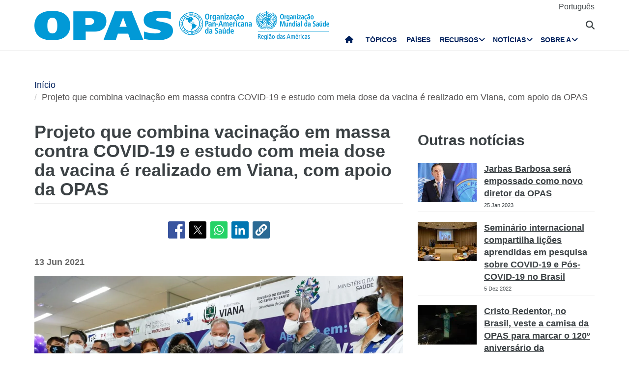

--- FILE ---
content_type: text/html; charset=UTF-8
request_url: https://www.paho.org/pt/noticias/13-6-2021-projeto-que-combina-vacinacao-em-massa-contra-covid-19-e-estudo-com-meia-dose-da?fbclid=IwAR1rIsgpchlblN6es30p4zzGW-vyC_JNnqFIW-U8Tysa4vC7wIu4Tklr3fQ
body_size: 19840
content:
<!DOCTYPE html>
<html  lang="pt-br" dir="ltr" prefix="og: https://ogp.me/ns#">
  <head>
    <meta charset="utf-8" />
<noscript><style>form.antibot * :not(.antibot-message) { display: none !important; }</style>
</noscript><meta name="description" content="Viana, 13 de junho de 2021 – A Organização Pan-Americana da Saúde (OPAS) participou neste domingo (13) do início da segunda etapa de um projeto que busca vacinar com meia dose da vacina contra COVID-19 toda a população do município de Viana, no estado do Espírito Santo, Brasil, com idades entre 18 e 49 anos e que não fazem parte dos grupos de risco prioritários (como pessoas com comorbidades e trabalhadores da saúde)." />
<link rel="canonical" href="https://www.paho.org/pt/noticias/13-6-2021-projeto-que-combina-vacinacao-em-massa-contra-covid-19-e-estudo-com-meia-dose-da" />
<link rel="image_src" href="https://www.paho.org/sites/default/files/styles/max_650x650/public/2021-06/viana-vacinada-1.jpeg?itok=HAHkQcqu" />
<meta property="og:type" content="article" />
<meta property="og:url" content="https://www.paho.org/pt/noticias/13-6-2021-projeto-que-combina-vacinacao-em-massa-contra-covid-19-e-estudo-com-meia-dose-da" />
<meta property="og:title" content="Projeto que combina vacinação em massa contra COVID-19 e estudo com meia dose da vacina é realizado em Viana, com apoio da OPAS" />
<meta property="og:description" content="Viana, 13 de junho de 2021 – A Organização Pan-Americana da Saúde (OPAS) participou neste domingo (13) do início da segunda etapa de um projeto que busca vacinar com meia dose da vacina contra COVID-19 toda a população do município de Viana, no estado do Espírito Santo, Brasil, com idades entre 18 e 49 anos e que não fazem parte dos grupos de risco prioritários (como pessoas com comorbidades e trabalhadores da saúde)." />
<meta property="og:image" content="https://www.paho.org/sites/default/files/styles/max_650x650/public/2021-06/viana-vacinada-1.jpeg?itok=HAHkQcqu" />
<meta property="og:image:url" content="https://www.paho.org/sites/default/files/styles/max_650x650/public/2021-06/viana-vacinada-1.jpeg?itok=HAHkQcqu" />
<meta property="fb:app_id" content="1906460059619279" />
<meta name="twitter:card" content="summary_large_image" />
<meta name="twitter:site" content="@opsoms" />
<meta name="twitter:title" content="Projeto que combina vacinação em massa contra COVID-19 e estudo com meia dose da vacina é realizado em Viana, com apoio da OPAS" />
<meta name="twitter:image" content="https://www.paho.org/sites/default/files/styles/max_650x650/public/2021-06/viana-vacinada-1.jpeg?itok=HAHkQcqu" />
<meta name="MobileOptimized" content="width" />
<meta name="HandheldFriendly" content="true" />
<meta name="viewport" content="width=device-width, initial-scale=1.0" />
<link rel="icon" href="/themes/paho/favicon.ico" type="image/vnd.microsoft.icon" />
<link rel="alternate" hreflang="pt-br" href="https://www.paho.org/pt/noticias/13-6-2021-projeto-que-combina-vacinacao-em-massa-contra-covid-19-e-estudo-com-meia-dose-da" />
<script src="/sites/default/files/google_tag/gtm_paho_main/google_tag.script.js?t9m4xo" defer></script>

    <title>Projeto que combina vacinação em massa contra COVID-19 e estudo com meia dose da vacina é realizado em Viana, com apoio da OPAS - OPAS/OMS | Organização Pan-Americana da Saúde</title>
    <link rel="stylesheet" media="all" href="/sites/default/files/css/css_vQiiFWq4MbI0r9pzU471Q6IjGfwqAEF1nRXYLzUZnaI.css?delta=0&amp;language=pt-br&amp;theme=paho&amp;include=[base64]" />
<link rel="stylesheet" media="all" href="https://cdn.jsdelivr.net/npm/entreprise7pro-bootstrap@3.4.8/dist/css/bootstrap.min.css" integrity="sha256-zL9fLm9PT7/fK/vb1O9aIIAdm/+bGtxmUm/M1NPTU7Y=" crossorigin="anonymous" />
<link rel="stylesheet" media="all" href="https://cdn.jsdelivr.net/npm/@unicorn-fail/drupal-bootstrap-styles@0.0.2/dist/3.1.1/7.x-3.x/drupal-bootstrap.min.css" integrity="sha512-nrwoY8z0/iCnnY9J1g189dfuRMCdI5JBwgvzKvwXC4dZ+145UNBUs+VdeG/TUuYRqlQbMlL4l8U3yT7pVss9Rg==" crossorigin="anonymous" />
<link rel="stylesheet" media="all" href="https://cdn.jsdelivr.net/npm/@unicorn-fail/drupal-bootstrap-styles@0.0.2/dist/3.1.1/8.x-3.x/drupal-bootstrap.min.css" integrity="sha512-jM5OBHt8tKkl65deNLp2dhFMAwoqHBIbzSW0WiRRwJfHzGoxAFuCowGd9hYi1vU8ce5xpa5IGmZBJujm/7rVtw==" crossorigin="anonymous" />
<link rel="stylesheet" media="all" href="https://cdn.jsdelivr.net/npm/@unicorn-fail/drupal-bootstrap-styles@0.0.2/dist/3.2.0/7.x-3.x/drupal-bootstrap.min.css" integrity="sha512-U2uRfTiJxR2skZ8hIFUv5y6dOBd9s8xW+YtYScDkVzHEen0kU0G9mH8F2W27r6kWdHc0EKYGY3JTT3C4pEN+/g==" crossorigin="anonymous" />
<link rel="stylesheet" media="all" href="https://cdn.jsdelivr.net/npm/@unicorn-fail/drupal-bootstrap-styles@0.0.2/dist/3.2.0/8.x-3.x/drupal-bootstrap.min.css" integrity="sha512-JXQ3Lp7Oc2/VyHbK4DKvRSwk2MVBTb6tV5Zv/3d7UIJKlNEGT1yws9vwOVUkpsTY0o8zcbCLPpCBG2NrZMBJyQ==" crossorigin="anonymous" />
<link rel="stylesheet" media="all" href="https://cdn.jsdelivr.net/npm/@unicorn-fail/drupal-bootstrap-styles@0.0.2/dist/3.3.1/7.x-3.x/drupal-bootstrap.min.css" integrity="sha512-ZbcpXUXjMO/AFuX8V7yWatyCWP4A4HMfXirwInFWwcxibyAu7jHhwgEA1jO4Xt/UACKU29cG5MxhF/i8SpfiWA==" crossorigin="anonymous" />
<link rel="stylesheet" media="all" href="https://cdn.jsdelivr.net/npm/@unicorn-fail/drupal-bootstrap-styles@0.0.2/dist/3.3.1/8.x-3.x/drupal-bootstrap.min.css" integrity="sha512-kTMXGtKrWAdF2+qSCfCTa16wLEVDAAopNlklx4qPXPMamBQOFGHXz0HDwz1bGhstsi17f2SYVNaYVRHWYeg3RQ==" crossorigin="anonymous" />
<link rel="stylesheet" media="all" href="https://cdn.jsdelivr.net/npm/@unicorn-fail/drupal-bootstrap-styles@0.0.2/dist/3.4.0/8.x-3.x/drupal-bootstrap.min.css" integrity="sha512-tGFFYdzcicBwsd5EPO92iUIytu9UkQR3tLMbORL9sfi/WswiHkA1O3ri9yHW+5dXk18Rd+pluMeDBrPKSwNCvw==" crossorigin="anonymous" />
<link rel="stylesheet" media="all" href="https://fonts.googleapis.com/css2?family=Anton&amp;family=Dancing+Script&amp;family=Open+Sans:ital,wght@0,300;0,400;1,300&amp;family=Parisienne&amp;family=Playfair+Display&amp;family=Roboto+Condensed:ital,wght@0,300;0,400;0,700;1,300&amp;family=Roboto:ital,wght@0,300;0,400;0,700;0,900;1,300&amp;family=Sofia+Sans+Extra+Condensed&amp;display=swap" />
<link rel="stylesheet" media="all" href="https://fonts.googleapis.com/css2?family=Source+Sans+3:ital,wght@0,200..900;1,200..900&amp;display=swap" />
<link rel="stylesheet" media="all" href="/sites/default/files/css/css_-IKoc7VcyzM7Tw_BofIHcC3z5XmVBf0sqPo1FgERNwg.css?delta=11&amp;language=pt-br&amp;theme=paho&amp;include=[base64]" />
<link rel="stylesheet" media="all" href="/sites/default/files/css/css_zlmVEwHEIGQDXRg-gGHy21COVdpSCmhBu-nUVV8OaGg.css?delta=12&amp;language=pt-br&amp;theme=paho&amp;include=[base64]" />

    <script src="/sites/default/files/asset_injector/js/global_twitter_pixel_code-7b0817af442755266e1c1da1008e9128.js?t9m4xo"></script>
<script src="/sites/default/files/asset_injector/js/microsoft_clarity_heatmap-2f96a66aceedd28f19771a7f4cba2454.js?t9m4xo"></script>
<script src="/sites/default/files/js/js_j6HiP4xyJL_3b3qYfl1Amd3ykJA9HyDVinN4lxy_zHI.js?scope=header&amp;delta=2&amp;language=pt-br&amp;theme=paho&amp;include=[base64]"></script>

    <meta http-equiv="X-UA-Compatible" content="IE=edge"> 
  </head>
  <body class="path-node page-node-type-article navbar-is-fixed-top has-glyphicons">
    <noscript><iframe src="https://www.googletagmanager.com/ns.html?id=GTM-M29NML7" height="0" width="0" style="display:none;visibility:hidden"></iframe></noscript>
      <div class="dialog-off-canvas-main-canvas" data-off-canvas-main-canvas>
          
    <header  class="navbar navbar-default navbar-fixed-top" id="navbar" role="banner">
	    <div class="branding-bar">
      <div class="container">
            <div class="region region-branding-bar">
    <nav role="navigation" aria-labelledby="block-paho-account-menu-menu" id="block-paho-account-menu" class="settings-tray-editable" data-drupal-settingstray="editable">
            <h2 class="sr-only" id="block-paho-account-menu-menu">User account menu</h2>

      
              <ul class="menu nav navbar-nav navbar-right">
                            <li>
        <a href="/pt/paho-editor/login" data-drupal-link-system-path="paho-editor/login">Entrar</a>
                  </li>
        </ul>
  


  </nav>
<section class="language-switcher-language-url language-wrapper settings-tray-editable block block-language block-language-blocklanguage-interface" id="block-alternadordeidioma" role="navigation" data-drupal-settingstray="editable">
  
    

      <ul class="links"><li hreflang="pt-br" data-drupal-link-query="{&quot;fbclid&quot;:&quot;IwAR1rIsgpchlblN6es30p4zzGW-vyC_JNnqFIW-U8Tysa4vC7wIu4Tklr3fQ&quot;}" data-drupal-link-system-path="node/81343" class="pt-br is-active" aria-current="page"><a href="/pt/noticias/13-6-2021-projeto-que-combina-vacinacao-em-massa-contra-covid-19-e-estudo-com-meia-dose-da?fbclid=IwAR1rIsgpchlblN6es30p4zzGW-vyC_JNnqFIW-U8Tysa4vC7wIu4Tklr3fQ" class="language-link is-active" hreflang="pt-br" data-drupal-link-query="{&quot;fbclid&quot;:&quot;IwAR1rIsgpchlblN6es30p4zzGW-vyC_JNnqFIW-U8Tysa4vC7wIu4Tklr3fQ&quot;}" data-drupal-link-system-path="node/81343" aria-current="page">Português</a></li></ul>
  </section>


  </div>

          <button type="button" class="navbar-toggle" data-toggle="collapse" data-target="#block-alternadordeidioma">
              Idioma <i class="fa fa-globe"></i>
            </button>
      </div>
    </div>
              <div class="container">
              <div class="navbar-header">
          <a href="/pt"><img class="logo" src="/themes/paho/images/logo-pt-br.png" alt="Organização Pan-Americana da Saúde" /></a>
            <div class="region region-navigation">
    <section id="block-searchtoggle" class="settings-tray-editable block block-block-content block-block-content0d4acc9b-b733-47d7-98cb-031fafa0afda" data-drupal-settingstray="editable">
  
    

      
            <div class="field field--name-body field--type-text-with-summary field--label-hidden field--item"><p><i class="fa fa-search"></i></p></div>
      
  </section>

<section class="views-exposed-form bef-exposed-form settings-tray-editable block block-views block-views-exposed-filter-blockpaho-search-page-1" data-drupal-selector="views-exposed-form-paho-search-page-1" id="block-paho-search-exposed-form" data-drupal-settingstray="editable">
  
    

      <form action="/pt/search/site" method="get" id="views-exposed-form-paho-search-page-1" accept-charset="UTF-8">
  <div class="form--inline form-inline clearfix">
  <div class="form-item js-form-item form-type-textfield js-form-type-textfield form-item-search js-form-item-search form-group">
      
  
  
  <input data-drupal-selector="edit-search" class="form-text form-control" type="text" id="edit-search" name="search" value="" size="30" maxlength="128" />

  
  
  </div>
<div data-drupal-selector="edit-actions" class="form-actions form-group js-form-wrapper form-wrapper" id="edit-actions"><button data-drupal-selector="edit-submit-paho-search" class="button js-form-submit form-submit btn-default btn" type="submit" id="edit-submit-paho-search" value="Apply">Apply</button></div>

</div>

</form>

  </section>

<section id="block-navegacionprincipal" class="settings-tray-editable block block-superfish block-superfishmain" data-drupal-settingstray="editable">
  
    

      
<ul id="superfish-main" class="menu sf-menu sf-main sf-horizontal sf-style-none" role="menu" aria-label="Menu">
  

  
  <li id="main-standardfront-page" class="sf-depth-1 sf-no-children sf-first" role="none">
              <a href="/pt" class="sf-depth-1" role="menuitem">Início</a>
                      </li>


  
  <li id="main-menu-link-content9f9856a3-a13a-4c58-9052-4198e93fe562" class="sf-depth-1 sf-no-children" role="none">
              <a href="/pt/topicos" class="sf-depth-1" role="menuitem">Tópicos</a>
                      </li>


  
  <li id="main-menu-link-content19615b71-18de-4f28-af38-f97de25c9e95" class="sf-depth-1 sf-no-children" role="none">
              <a href="/pt/paises-e-centros" class="sf-depth-1" role="menuitem">Países</a>
                      </li>


            
  <li id="main-menu-link-content3cfe1f33-ab8e-4852-98a0-931fcb1ef99b" class="sf-depth-1 menuparent" role="none">
              <a href="/pt/recursos" class="sf-depth-1 menuparent" role="menuitem" aria-haspopup="true" aria-expanded="false">Recursos</a>
        <ul class="sf-multicolumn" role="menu">
    <li class="sf-multicolumn-wrapper " role="none">
              <ol role="menu">      

  
  <li id="main-menu-link-content4b71ce17-edc2-4318-a607-acc32fdd61a5" class="sf-depth-2 sf-no-children sf-first" role="none">
              <a href="/pt/publicacoes" class="sf-depth-2" role="menuitem">Publicações</a>
                      </li>


  
  <li id="main-menu-link-contentaff5922d-bbd6-48ec-aa4d-c50a2c8369cd" class="sf-depth-2 sf-no-children" role="none">
              <a href="https://www.paho.org/data/" class="sf-depth-2 sf-external" role="menuitem">Dados</a>
                      </li>


                      
  <li id="main-menu-link-content623cf9c6-b9e3-4230-b20b-2403813e3f54" class="sf-depth-2 sf-multicolumn-column menuparent" role="none">
        <div class="sf-multicolumn-column">
              <span class="sf-depth-2 menuparent nolink" role="menuitem" aria-haspopup="true" aria-expanded="false">Ferramentas</span>
                  <ol role="menu">      

  
  <li id="main-menu-link-contentc2e0ce47-9d3c-488f-ad18-e46eeb9c9c55" class="sf-depth-3 sf-no-children sf-first" role="none">
              <a href="https://iris.paho.org/" class="sf-depth-3 sf-external" role="menuitem">Biblioteca Digital de Saúde</a>
                      </li>


  
  <li id="main-menu-link-content7b2c032e-8c7d-4bcf-917e-0ef00b88217b" class="sf-depth-3 sf-no-children" role="none">
              <a href="http://bvsalud.org/es/" class="sf-depth-3 sf-external" role="menuitem">Biblioteca Virtual em Saúde</a>
                      </li>


  
  <li id="main-menu-link-content1682cdd9-6ee2-4c5e-b671-e5fbcd826875" class="sf-depth-3 sf-no-children sf-last" role="none">
              <a href="https://www.campusvirtualsp.org/es" class="sf-depth-3 sf-external" role="menuitem">Campus Virtual de Saúde Pública</a>
                      </li>


      </ol>            </div>  </li>


  
  <li id="main-menu-link-content17e9cba6-370a-4dbd-908c-9183a95e42b0" class="sf-depth-2 sf-no-children" role="none">
              <a href="/pt/centros-colaboradores-da-opasoms" class="sf-depth-2" role="menuitem">Centros Colaboradores da OPAS/OMS</a>
                      </li>


  
  <li id="main-menu-link-content9ac33b23-61fe-4f5a-8428-9f72486dc88f" class="sf-depth-2 sf-no-children" role="none">
              <a href="/pt/node/93559" class="sf-depth-2" role="menuitem">Fundos Rotatório Regionais</a>
                      </li>


                      
  <li id="main-menu-link-contenta4c67d44-fbe1-4ff8-a388-d089df24d456" class="sf-depth-2 sf-multicolumn-column menuparent" role="none">
        <div class="sf-multicolumn-column">
              <span class="sf-depth-2 menuparent nolink" role="menuitem" aria-haspopup="true" aria-expanded="false">Iniciativas</span>
                  <ol role="menu">      

  
  <li id="main-menu-link-content260c4f60-3979-4174-857c-cd8d0a73dd3e" class="sf-depth-3 sf-no-children sf-first" role="none">
              <a href="/pt/node/93829" class="sf-depth-3" role="menuitem">Aliança para Atenção Primária à Saúde nas Américas</a>
                      </li>


  
  <li id="main-menu-link-content8f9a97a8-d99a-45a6-a567-505b9330870b" class="sf-depth-3 sf-no-children" role="none">
              <a href="/pt/iniciativa-eliminacao" class="sf-depth-3" role="menuitem">Iniciativa de eliminação</a>
                      </li>


  
  <li id="main-menu-link-contentb132bc58-6bfe-4d6a-aa3c-9b07ad642ccd" class="sf-depth-3 sf-no-children" role="none">
              <a href="/pt/node/95908" class="sf-depth-3" role="menuitem">Zero mortes maternas evitáveis</a>
                      </li>


  
  <li id="main-menu-link-content5f98b7ae-3b40-4af0-95b1-4a8bd74e4a87" class="sf-depth-3 sf-no-children" role="none">
              <a href="/pt/node/88608" class="sf-depth-3" role="menuitem">CureAll Americas</a>
                      </li>


  
  <li id="main-menu-link-content8bbbeaf8-b8a3-4b29-a6ac-d825ab7cae58" class="sf-depth-3 sf-no-children" role="none">
              <a href="/pt/hearts-nas-americas" class="sf-depth-3" role="menuitem">HEARTS nas Américas</a>
                      </li>


  
  <li id="main-menu-link-content9ab4dd22-270c-4f2e-aca7-968f0ea51d1c" class="sf-depth-3 sf-no-children sf-last" role="none">
              <a href="/pt/iniciativa-melhor-atencao-dnts" class="sf-depth-3" role="menuitem">Iniciativa de Melhor Cuidado para as DNTs</a>
                      </li>


      </ol>            </div>  </li>


  
  <li id="main-menu-link-content07590c16-6bbb-4439-bb5a-c0ba7d86bca8" class="sf-depth-2 sf-no-children" role="none">
              <a href="/pt/node/11908" class="sf-depth-2" role="menuitem">Agenda de Saúde Sustentável nas Américas 2018-2030</a>
                      </li>


  
  <li id="main-menu-link-contentea6d9d73-6f9c-42b9-a81c-8ea4250c75b9" class="sf-depth-2 sf-no-children" role="none">
              <a href="/pt/alertas-e-atualizacoes-epidemiologicas" class="sf-depth-2" role="menuitem">Alertas e  atualizações  epidemiológicas</a>
                      </li>


                      
  <li id="main-menu-link-content11c1f235-128a-4ad2-9728-63acbea720b6" class="sf-depth-2 sf-multicolumn-column menuparent" role="none">
        <div class="sf-multicolumn-column">
              <a href="/pt/documents" class="sf-depth-2 menuparent" role="menuitem" aria-haspopup="true" aria-expanded="false">Documentos</a>
                  <ol role="menu">      

  
  <li id="main-menu-link-contentbb8aaf55-2431-4ea2-b6e6-4b3318a712e2" class="sf-depth-3 sf-no-children sf-first" role="none">
              <a href="/pt/documentos-tecnicos-e-cientificos" class="sf-depth-3" role="menuitem">Documentos técnicos e científicos</a>
                      </li>


  
  <li id="main-menu-link-content65ddf01d-7bfa-466d-9c3d-d7684529e1fd" class="sf-depth-3 sf-no-children sf-last" role="none">
              <a href="/pt/mandatos-e-estrategias" class="sf-depth-3" role="menuitem">Mandatos</a>
                      </li>


      </ol>            </div>  </li>


  
  <li id="main-menu-link-content28ded375-fa6c-45d1-8e23-b8465d632df6" class="sf-depth-2 sf-no-children" role="none">
              <a href="/pt/node/91691" class="sf-depth-2" role="menuitem">One Health</a>
                      </li>


      </ol>        </li></ul>      </li>


            
  <li id="main-menu-link-content5c3a8be7-e782-42ef-83b6-3fe151859fc9" class="sf-depth-1 menuparent" role="none">
              <a href="/pt/midia" class="sf-depth-1 menuparent" role="menuitem" aria-haspopup="true" aria-expanded="false">Notícias</a>
        <ul class="sf-multicolumn" role="menu">
    <li class="sf-multicolumn-wrapper " role="none">
              <ol role="menu">      

  
  <li id="main-menu-link-content15f0be3e-c4d7-49ad-a7fd-75a490106c3c" class="sf-depth-2 sf-no-children sf-first" role="none">
              <a href="/pt/recursos-para-jornalistas" class="sf-depth-2" role="menuitem">Recursos para jornalistas</a>
                      </li>


  
  <li id="main-menu-link-content11333526-754f-44e8-82ba-d1ccbdcf823a" class="sf-depth-2 sf-no-children" role="none">
              <a href="/pt/noticias/comunicados-imprensa" class="sf-depth-2" role="menuitem">Comunicados de imprensa</a>
                      </li>


  
  <li id="main-menu-link-contentc5cc66c0-53e1-4f00-8131-4a2c635b7770" class="sf-depth-2 sf-no-children" role="none">
              <a href="/pt/noticias/noticias-pais" class="sf-depth-2" role="menuitem">Notícias do país</a>
                      </li>


  
  <li id="main-menu-link-content58ccdf13-9f30-4eab-9442-2d60912bb020" class="sf-depth-2 sf-no-children" role="none">
              <a href="/pt/noticias/noticias-das-unidades-tecnicas" class="sf-depth-2" role="menuitem">Notícias das Unidades Técnicas</a>
                      </li>


  
  <li id="main-menu-link-contentc57131b1-7415-4733-8243-4068b4ad32e0" class="sf-depth-2 sf-no-children" role="none">
              <a href="/pt/events" class="sf-depth-2" role="menuitem">Eventos</a>
                      </li>


  
  <li id="main-menu-link-content631c5c7a-fc32-4a96-8733-41eb3acdbc71" class="sf-depth-2 sf-no-children" role="none">
              <a href="/pt/historias/historias-regionais" class="sf-depth-2" role="menuitem">Histórias</a>
                      </li>


                      
  <li id="main-menu-link-content2ea24ce2-295b-4b44-af79-5c6a2d18879b" class="sf-depth-2 sf-multicolumn-column menuparent" role="none">
        <div class="sf-multicolumn-column">
              <a href="/pt/materiais-comunicacao" class="sf-depth-2 menuparent" role="menuitem" aria-haspopup="true" aria-expanded="false">Materiais de comunicação</a>
                  <ol role="menu">      

  
  <li id="main-menu-link-content8391c0f0-5146-45c6-a418-f4ce6b8dac4d" class="sf-depth-3 sf-no-children sf-first" role="none">
              <a href="/pt/folhetos" class="sf-depth-3" role="menuitem">Brochures</a>
                      </li>


  
  <li id="main-menu-link-content01169fad-d8a9-4fdd-ac98-9a5ed9cd9750" class="sf-depth-3 sf-no-children sf-last" role="none">
              <a href="/pt/infograficos" class="sf-depth-3" role="menuitem">Infográficos</a>
                      </li>


      </ol>            </div>  </li>


  
  <li id="main-menu-link-contente2256c3e-cf2e-4b63-b93b-199693869112" class="sf-depth-2 sf-no-children" role="none">
              <a href="/pt/taxonomy/term/641" class="sf-depth-2" role="menuitem">Campeões da saúde</a>
                      </li>


  
  <li id="main-menu-link-content5c6f9e10-98e8-4ae5-a48e-d477c5396b1d" class="sf-depth-2 sf-no-children" role="none">
              <a href="/pt/taxonomy/term/642" class="sf-depth-2" role="menuitem">Heróis da Saúde Pública</a>
                      </li>


  
  <li id="main-menu-link-content4d4fd1ed-85cc-4a49-b801-181ef5bbe8bc" class="sf-depth-2 sf-no-children" role="none">
              <a href="/pt/taxonomy/term/640" class="sf-depth-2" role="menuitem">Colaboradores</a>
                      </li>


                      
  <li id="main-menu-link-contente44e33c6-9eac-41b3-9e52-779c16789c3c" class="sf-depth-2 sf-multicolumn-column menuparent" role="none">
        <div class="sf-multicolumn-column">
              <a href="/pt/campaigns" class="sf-depth-2 menuparent" role="menuitem" aria-haspopup="true" aria-expanded="false">Campanhas</a>
                  <ol role="menu">      

  
  <li id="main-menu-link-content6f6f75a3-543c-4583-b666-2dbd01fc8fba" class="sf-depth-3 sf-no-children sf-first sf-last" role="none">
              <a href="/pt/campaigns/past-campaigns" class="sf-depth-3" role="menuitem">Campanhas passadas</a>
                      </li>


      </ol>            </div>  </li>


  
  <li id="main-menu-link-contentda490639-aa2a-4deb-a6e5-38f5f01646e9" class="sf-depth-2 sf-no-children" role="none">
              <a href="/pt/node/84476" class="sf-depth-2" role="menuitem">Boletins informativos OPAS/OMS</a>
                      </li>


  
  <li id="main-menu-link-content17a0faa8-a982-4b91-ba6f-1c1ef7f2e08e" class="sf-depth-2 sf-no-children" role="none">
              <a href="/pt/taxonomy/term/894" class="sf-depth-2" role="menuitem"> Podcast da OPAS</a>
                      </li>


  
  <li id="main-menu-link-content3c0519a4-f475-495c-b1c5-51519726bfee" class="sf-depth-2 sf-no-children sf-last" role="none">
              <a href="/pt/calendario" class="sf-depth-2" role="menuitem">Calendários da OPAS</a>
                      </li>


      </ol>        </li></ul>      </li>


            
  <li id="main-menu-link-contentfe85445d-c184-4909-aa4c-986d30631213" class="sf-depth-1 menuparent sf-last" role="none">
              <a href="/pt/quem-somos" class="sf-depth-1 menuparent" role="menuitem" aria-haspopup="true" aria-expanded="false">Sobre a</a>
        <ul class="sf-multicolumn" role="menu">
    <li class="sf-multicolumn-wrapper " role="none">
              <ol role="menu">      

                      
  <li id="main-menu-link-content5d4221cf-3597-407a-9080-8e4325f5d4c8" class="sf-depth-2 sf-multicolumn-column menuparent sf-first" role="none">
        <div class="sf-multicolumn-column">
              <a href="/pt/quem-somos" class="sf-depth-2 menuparent" role="menuitem" aria-haspopup="true" aria-expanded="false">Sobre a OPAS/OMS</a>
                  <ol role="menu">      

  
  <li id="main-menu-link-content5f37bb5d-6420-486f-958f-2e4a94fa2794" class="sf-depth-3 sf-no-children sf-first" role="none">
              <a href="/pt/node/44" class="sf-depth-3" role="menuitem">História da OPAS</a>
                      </li>


  
  <li id="main-menu-link-contentb3022909-956d-4306-9be4-a5c98711f6cd" class="sf-depth-3 sf-no-children" role="none">
              <a href="/pt/node/4879" class="sf-depth-3" role="menuitem">Ex-diretores da OPAS</a>
                      </li>


      </ol>            </div>  </li>


  
  <li id="main-menu-link-contentd5ca58ea-e7d4-4436-b233-3ba2915bb5f2" class="sf-depth-2 sf-no-children" role="none">
              <a href="/pt/node/69337" class="sf-depth-2" role="menuitem">Organograma</a>
                      </li>


  
  <li id="main-menu-link-contentfb08b18b-9171-49c7-ae3b-d606c7a3c65a" class="sf-depth-2 sf-no-children" role="none">
              <a href="/pt/node/69017" class="sf-depth-2" role="menuitem">Declaração de contribuições fixas devidas pelos Estados Membro</a>
                      </li>


                      
  <li id="main-menu-link-content0640956c-6707-4695-b30e-2d638c084ed8" class="sf-depth-2 sf-multicolumn-column menuparent" role="none">
        <div class="sf-multicolumn-column">
              <a href="/pt/quem-somos" class="sf-depth-2 menuparent" role="menuitem" aria-haspopup="true" aria-expanded="false">O que fazemos</a>
                  <ol role="menu">      

  
  <li id="main-menu-link-contentc1cc4f7b-2778-4aa6-ab79-ad3369d0dfef" class="sf-depth-3 sf-no-children sf-first" role="none">
              <a href="/pt/node/64941" class="sf-depth-3" role="menuitem">Evidência e inteligência para ação em saúde</a>
                      </li>


  
  <li id="main-menu-link-content974e5731-457e-409e-a372-2985792a5369" class="sf-depth-3 sf-no-children" role="none">
              <a href="/pt/node/99984" class="sf-depth-3" role="menuitem">Imunização</a>
                      </li>


  
  <li id="main-menu-link-content7efe797e-f1a6-43eb-9273-9a6f5fce2238" class="sf-depth-3 sf-no-children" role="none">
              <a href="/pt/node/90696" class="sf-depth-3" role="menuitem">Innovation, Access to Medicines and Health Technologies</a>
                      </li>


  
  <li id="main-menu-link-content761fe665-bf02-4fef-a2b9-a149f29db54a" class="sf-depth-3 sf-no-children" role="none">
              <a href="/pt/node/63439" class="sf-depth-3" role="menuitem">Prevenção, Controle e Eliminação de Doenças Transmissíveis</a>
                      </li>


  
  <li id="main-menu-link-content6272b389-b11f-41c7-a6fb-1ad91ea19b21" class="sf-depth-3 sf-no-children" role="none">
              <a href="/pt/node/63391" class="sf-depth-3" role="menuitem">Determinantes Sociais e Ambientais para a Equidade em Saúde</a>
                      </li>


  
  <li id="main-menu-link-contentb0916812-3efe-4427-a661-328cf051c2f0" class="sf-depth-3 sf-no-children" role="none">
              <a href="/pt/node/64540" class="sf-depth-3" role="menuitem">Emergências de Saúde</a>
                      </li>


  
  <li id="main-menu-link-contentd3c855aa-29e8-4409-946f-45191921882a" class="sf-depth-3 sf-no-children" role="none">
              <a href="/pt/node/63334" class="sf-depth-3" role="menuitem">Sistemas e serviços de saúde</a>
                      </li>


  
  <li id="main-menu-link-content5ed7427f-fab3-4e45-b64f-3384a0766137" class="sf-depth-3 sf-no-children" role="none">
              <a href="/pt/node/63313" class="sf-depth-3" role="menuitem">Doenças não transmissíveis e saúde mental</a>
                      </li>


      </ol>            </div>  </li>


                      
  <li id="main-menu-link-content44486b0f-ea65-4069-af2d-d7125c6f1468" class="sf-depth-2 sf-multicolumn-column menuparent" role="none">
        <div class="sf-multicolumn-column">
              <a href="/pt/governanca" class="sf-depth-2 menuparent" role="menuitem" aria-haspopup="true" aria-expanded="false">Governança</a>
                  <ol role="menu">      

  
  <li id="main-menu-link-content257f987a-7102-4bc8-9efe-124d5480c0fb" class="sf-depth-3 sf-no-children sf-first" role="none">
              <a href="/pt/governanca/conferencia-sanitaria-pan-americana" class="sf-depth-3" role="menuitem">Conferência Sanitária Pan-Americana</a>
                      </li>


  
  <li id="main-menu-link-content196d1480-4f1d-4027-9fc8-bd93107d2c18" class="sf-depth-3 sf-no-children" role="none">
              <a href="/pt/governanca/conselho-diretor" class="sf-depth-3" role="menuitem">Conselho Diretor</a>
                      </li>


  
  <li id="main-menu-link-contentbce5249c-7051-4072-a43e-dafb300ba460" class="sf-depth-3 sf-no-children" role="none">
              <a href="/pt/governanca/comite-executivo" class="sf-depth-3" role="menuitem">O Comitê Executivo</a>
                      </li>


  
  <li id="main-menu-link-contente72123f8-deb7-49a2-89cc-ff4a39bfc920" class="sf-depth-3 sf-no-children" role="none">
              <a href="/pt/governanca/subcomite-programa-orcamento-e-administracao" class="sf-depth-3" role="menuitem">Subcomitê de Programa, Orçamento e Administração</a>
                      </li>


      </ol>            </div>  </li>


                      
  <li id="main-menu-link-contentdd5a3105-b6bc-41f8-8d6c-c6a825c2bebf" class="sf-depth-2 sf-multicolumn-column menuparent" role="none">
        <div class="sf-multicolumn-column">
              <a href="/pt/carreiras-na-opas" class="sf-depth-2 menuparent" role="menuitem" aria-haspopup="true" aria-expanded="false">Carreiras na OPAS</a>
                  <ol role="menu">      

  
  <li id="main-menu-link-content2096fbb1-0edf-464a-a2cd-e2ab3ad7e2b0" class="sf-depth-3 sf-no-children sf-first sf-last" role="none">
              <a href="/pt/node/63068" class="sf-depth-3" role="menuitem">Estágios</a>
                      </li>


      </ol>            </div>  </li>


  
  <li id="main-menu-link-contentbfc583c4-bae1-4d54-9bd7-c818db9a2b7d" class="sf-depth-2 sf-no-children" role="none">
              <a href="/pt/node/63307" class="sf-depth-2" role="menuitem">Parcerias</a>
                      </li>


  
  <li id="main-menu-link-contentf3c93547-089d-4212-989b-f63912706afe" class="sf-depth-2 sf-no-children" role="none">
              <a href="/pt/escritorio-investigacoes-inv" class="sf-depth-2" role="menuitem">Escritório de Investigações</a>
                      </li>


  
  <li id="main-menu-link-content21464d7c-375d-4dd4-bab3-fb026a80b784" class="sf-depth-2 sf-no-children" role="none">
              <a href="/pt/node/93411" class="sf-depth-2" role="menuitem">Gabinete de Auditoria Interna</a>
                      </li>


                      
  <li id="main-menu-link-content6ba72a56-4d85-4b6e-9599-6e5e33ad4002" class="sf-depth-2 sf-multicolumn-column menuparent" role="none">
        <div class="sf-multicolumn-column">
              <a href="/pt/dr-jarbas-barbosa-diretor-opas" class="sf-depth-2 menuparent" role="menuitem" aria-haspopup="true" aria-expanded="false">Página do diretor</a>
                  <ol role="menu">      

  
  <li id="main-menu-link-content5de23e6a-9581-4eea-b803-c1acea38b259" class="sf-depth-3 sf-no-children sf-first sf-last" role="none">
              <a href="/pt/taxonomy/term/911" class="sf-depth-3" role="menuitem">Discursos</a>
                      </li>


      </ol>            </div>  </li>


      </ol>        </li></ul>      </li>


</ul>

  </section>

<div class="search-block-form settings-tray-editable block block-search block-search-form-block" data-drupal-selector="search-block-form" id="block-formulariodebusqueda" role="search" data-drupal-settingstray="editable">
  
    
      <form data-action="/pt/search/site" class="antibot" action="/antibot" method="get" id="search-block-form" accept-charset="UTF-8">
  <noscript>
  <div class="antibot-no-js antibot-message antibot-message-warning">You must have JavaScript enabled to use this form.</div>
</noscript>
<div class="form-item js-form-item form-type-search js-form-type-search form-item-keys js-form-item-keys form-no-label form-group">
      <label for="edit-keys" class="control-label sr-only">Buscar</label>
  
  
  <div class="input-group"><input title="Digite os termos que você deseja procurar." data-drupal-selector="edit-keys" class="form-search form-control" placeholder="Buscar" type="search" id="edit-keys" name="keys" value="" size="15" maxlength="128" data-toggle="tooltip" /><span class="input-group-btn"><button type="submit" value="Buscar" class="button js-form-submit form-submit btn-primary btn icon-only"><span class="sr-only">Buscar</span><span class="icon glyphicon glyphicon-search" aria-hidden="true"></span></button></span></div>

  
  
  </div>
<input data-drupal-selector="edit-antibot-key" type="hidden" name="antibot_key" value="" /><div class="form-actions form-group js-form-wrapper form-wrapper" data-drupal-selector="edit-actions" id="edit-actions--2"></div>

</form>

  </div>

  </div>

                            </div>
  
                      </div>
    </header>
  
<main id="paho-main">
                    <div class="highlighted">  <div class="region region-highlighted">
    <section class="views-element-container settings-tray-editable block block-views block-views-blockslideshow-block-1" id="block-views-block-slideshow-block-1" data-drupal-settingstray="editable">
  
    

      <div class="form-group"><div class="view view-slideshow view-id-slideshow view-display-id-block_1 js-view-dom-id-604600e1167d8ccc1f3501b9183fc31f63088023f6d0f024114944bc821397cb">
  
    
      
  
          </div>
</div>

  </section>


  </div>
</div>
                  <div class="main-container container js-quickedit-main-content">
      <div class="row">

                                      <div class="col-sm-12">
                <div class="region region-header">
        <ol class="breadcrumb">
          <li >
                  <a href="/pt">Início</a>
              </li>
          <li  class="active">
                  Projeto que combina vacinação em massa contra COVID-19 e estudo com meia dose da vacina é realizado em Viana, com apoio da OPAS
              </li>
      </ol>

<div data-drupal-messages-fallback class="hidden"></div>

  </div>

            </div>
                  
                
                        <section class="col-sm-8">

                                              
                      
                                <a id="main-content"></a>
              <div class="region region-content">
        <h1 class="page-header">
<span>Projeto que combina vacinação em massa contra COVID-19 e estudo com meia dose da vacina é realizado em Viana, com apoio da OPAS</span>
</h1>

<section id="block-bettersocialsharingbuttons" class="settings-tray-editable block block-better-social-sharing-buttons block-social-sharing-buttons-block" data-drupal-settingstray="editable">
  
    

      

<div style="display: none"><link rel="preload" href="/modules/contrib/better_social_sharing_buttons/assets/dist/sprites/social-icons--square.svg" as="image" type="image/svg+xml" crossorigin="anonymous" /></div>

<div class="social-sharing-buttons">
                <a href="https://www.facebook.com/sharer/sharer.php?u=https://www.paho.org/pt/noticias/13-6-2021-projeto-que-combina-vacinacao-em-massa-contra-covid-19-e-estudo-com-meia-dose-da&amp;title=Projeto%20que%20combina%20vacina%C3%A7%C3%A3o%20em%20massa%20contra%20COVID-19%20e%20estudo%20com%20meia%20dose%20da%20vacina%20%C3%A9%20realizado%20em%20Viana%2C%20com%20apoio%20da%20OPAS" target="_blank" title="Share to Facebook" aria-label="Share to Facebook" class="social-sharing-buttons-button share-facebook" rel="noopener">
            <svg aria-hidden="true" width="35px" height="35px" style="border-radius:3px;">
                <use href="/modules/contrib/better_social_sharing_buttons/assets/dist/sprites/social-icons--square.svg#facebook" />
            </svg>
        </a>
    
                <a href="https://twitter.com/intent/tweet?text=Projeto%20que%20combina%20vacina%C3%A7%C3%A3o%20em%20massa%20contra%20COVID-19%20e%20estudo%20com%20meia%20dose%20da%20vacina%20%C3%A9%20realizado%20em%20Viana%2C%20com%20apoio%20da%20OPAS+https://www.paho.org/pt/noticias/13-6-2021-projeto-que-combina-vacinacao-em-massa-contra-covid-19-e-estudo-com-meia-dose-da" target="_blank" title="Share to X" aria-label="Share to X" class="social-sharing-buttons-button share-x" rel="noopener">
            <svg aria-hidden="true" width="35px" height="35px" style="border-radius:3px;">
                <use href="/modules/contrib/better_social_sharing_buttons/assets/dist/sprites/social-icons--square.svg#x" />
            </svg>
        </a>
    
                <a href="https://wa.me/?text=https://www.paho.org/pt/noticias/13-6-2021-projeto-que-combina-vacinacao-em-massa-contra-covid-19-e-estudo-com-meia-dose-da" target="_blank" title="Share to WhatsApp" aria-label="Share to WhatsApp" class="social-sharing-buttons-button share-whatsapp" rel="noopener">
            <svg aria-hidden="true" width="35px" height="35px" style="border-radius:3px;">
                <use href="/modules/contrib/better_social_sharing_buttons/assets/dist/sprites/social-icons--square.svg#whatsapp" />
            </svg>
        </a>
    
        
        
                <a href="https://www.linkedin.com/sharing/share-offsite/?url=https://www.paho.org/pt/noticias/13-6-2021-projeto-que-combina-vacinacao-em-massa-contra-covid-19-e-estudo-com-meia-dose-da" target="_blank" title="Share to Linkedin" aria-label="Share to Linkedin" class="social-sharing-buttons-button share-linkedin" rel="noopener">
            <svg aria-hidden="true" width="35px" height="35px" style="border-radius:3px;">
                <use href="/modules/contrib/better_social_sharing_buttons/assets/dist/sprites/social-icons--square.svg#linkedin" />
            </svg>
        </a>
    
    
    
        
        
        
        
        
                
        <a href="#" class="btn-copy social-sharing-buttons-button share-copy" role="button" title="Copy link" aria-label="Copy link">
            <svg aria-hidden="true" width="35px" height="35px" style="border-radius:3px;">
                <use href="/modules/contrib/better_social_sharing_buttons/assets/dist/sprites/social-icons--square.svg#copy" />
            </svg>
            <div class="social-sharing-buttons-popup" role="alert" aria-live="assertive">Copied to clipboard</div>
        </a>
    
    </div>

  </section>

  <article class="article full clearfix">

  
    

      <footer>
      <div class="author">
        
<span><time datetime="2021-06-13T16:16:26-04:00" title="Domingo, Junho 13, 2021 - 04:16">13 Jun 2021</time>
</span>

        
      </div>
    </footer>
    <div class="content">
    
      <div class="field field--name-field-image field--type-image field--label-hidden field--items">
              <div class="field--item">  <img loading="lazy" src="/sites/default/files/styles/max_1500x1500/public/2021-06/viana-vacinada-1.jpeg?itok=S-cfAIGn" width="1420" height="1023" alt="Fotos: Karina Zambrana/OPAS/OMS " title="Fotos: Karina Zambrana/OPAS/OMS " class="img-responsive" />


</div>
              <div class="field--item">  <img loading="lazy" src="/sites/default/files/styles/max_1500x1500/public/2021-06/viana-vacinada-2.jpeg?itok=Elc7VWIm" width="1420" height="947" alt="Fotos: Karina Zambrana/OPAS/OMS " class="img-responsive" />


</div>
              <div class="field--item">  <img loading="lazy" src="/sites/default/files/styles/max_1500x1500/public/2021-06/viana-vacinada-4.jpeg?itok=-rhGKF7b" width="1420" height="945" alt="Fotos: Karina Zambrana/OPAS/OMS " class="img-responsive" />


</div>
              <div class="field--item">  <img loading="lazy" src="/sites/default/files/styles/max_1500x1500/public/2021-06/viana-vacinada-3.jpeg?itok=Vh9QIHUS" width="1420" height="945" alt="Fotos: Karina Zambrana/OPAS/OMS " class="img-responsive" />


</div>
          </div>
  
            <div class="field field--name-body field--type-text-with-summary field--label-hidden field--item"><p><strong>Viana, 13 de junho de 2021</strong> – A Organização Pan-Americana da Saúde (OPAS) participou neste domingo (13) do início da segunda etapa de um projeto que busca vacinar com meia dose da vacina contra COVID-19 toda a população do município de Viana, no estado do Espírito Santo, Brasil, com idades entre 18 e 49 anos e que não fazem parte dos grupos de risco prioritários (como pessoas com comorbidades e trabalhadores da saúde).</p>

<p>O Projeto Viana Vacinada é um estudo clínico que avaliará a capacidade da meia dose da vacina Astrazeneca/Oxford de reduzir o número de casos de COVID-19. Combina vacinação em massa, acompanhamento da resposta imune e sequenciamento genético do novo coronavírus.</p>

<p>O Projeto é executado por meio de uma parceria entre Hospital Universitário Cassiano Antônio Moraes da Universidade Federal do Espírito Santo (HUCAM-UFES/EBSERH), Fundação Oswaldo Cruz (FIOCRUZ), Instituto Capixaba de Ensino, Pesquisa e Inovação em Saúde (ICEPi) da Secretaria da Saúde do Espírito Santo, Prefeitura Municipal de Viana, Ministério da Saúde do Brasil e OPAS.</p>

<p>Foi aprovado pelo Comitê de Ética do HUCAM-UFES, pela Comissão Nacional de Ensino e Pesquisa (CONEP) do Brasil e pelo Comitê de Ética da OPAS.</p>

<p>Para serem vacinados e participarem do estudo, os moradores de Viana que fazem parte do grupo selecionado podem se <a href="https://vianavacinada.saude.es.gov.br/">cadastrar na plataforma do Projeto</a>. A projeção da população-alvo é composta por, aproximadamente, 35 mil pessoas que, conforme dados do Instituto Brasileiro de Geografia e Estatística (IBGE), são: 7.154 pessoas de 18 a 29 anos; 10.863 pessoas de 30 a 39 anos; 8.287 pessoas de 40 a 49 anos, totalizando 34.867 indivíduos. Considerando a população selecionada, a meta dos pesquisadores é alcançar 85% de cobertura vacinal – 29.637 pessoas.</p>

<p>A vacinação acontece em 35 postos distribuídos pelo município de Viana. O prefeito de Viana, de 33 anos, foi o primeiro a ser vacinado neste domingo e fará parte do estudo. “É um dia histórico para a cidade de Viana. Ficamos muito felizes hoje de escrever mais uma página na história do desenvolvimento científico mundial”, afirmou.</p>

<p>&nbsp;“A população precisa de vacinas e este projeto da meia dose vem de encontro a essa necessidade de salvar vidas”, disse o representante do Núcleo do Ministério da Saúde no Espírito Santo, Bartolomeu Martins Lima.</p>

<p>A coordenadora da pesquisa, Valéria Valim, destacou o papel chave das parcerias e da estrutura de vacinação do Sistema Único de Saúde (SUS) para viabilizar, em apenas três semanas, o desenvolvimento do Projeto.</p>

<p>O reitor da UFES, Paulo Sérgio de Paula Vargas, ressaltou que o Projeto é inovador e terá um papel importante no avanço da ciência e no combate à pandemia de COVID-19. “Os efeitos e resultados dessa pesquisa contribuirão para que possamos enfrentar de forma mais adequada essa situação, que exige criatividade e sobretudo união de esforços”.</p>

<p>Socorro Gross, representante da OPAS e da Organização Mundial da Saúde (OMS) no Brasil, também reforçou que a união dos entes que compõem o Sistema Único de Saúde (SUS) é muito importante, incluindo a comunidade e as autoridades. “Sem a participação da comunidade, não podemos ter vacinação”. Ela lembrou que a vacinação é a intervenção mais custo efetiva que existe e, para esta pandemia, ainda mais. “Este estudo pode ser a porta para que possamos aumentar em duas vezes a vacinação”.&nbsp;</p>

<p>O governador do Espírito Santo, Renato Casagrande, disse que este é um momento de integração, de fortalecimento do SUS e de demostrar que a ciência é o caminho para salvar vidas. “O ato de Viana é importante para proteger Viana, mas muito mais importante cientificamente. Se a gente conseguir o resultado que espera conseguir aqui, vamos produzir um efeito social, econômico extraordinário para o mundo”.</p>

<p><a href="https://www.viana.es.gov.br/noticia/ler/5252/perguntas-e-respostas-viana-vacinada">Confira as perguntas e resposta sobre o Projeto</a></p>

<p>&nbsp;</p>
</div>
      
      <div class="field field--name-field-tags field--type-entity-reference field--label-hidden field--items">
              <div class="field--item"><a href="/pt/noticias/noticias-pais" hreflang="pt-br">Notícias do país</a></div>
              <div class="field--item"><a href="/pt/noticias/comunicados-imprensa" hreflang="pt-br">Comunicados de imprensa</a></div>
          </div>
  
      <div class="field field--name-field-tema field--type-entity-reference field--label-hidden field--items">
              <div class="field--item"><a href="/pt/topicos/coronavirus" hreflang="pt-br">Coronavirus</a></div>
          </div>
  
      <div class="field field--name-field-oficina field--type-entity-reference field--label-hidden field--items">
              <div class="field--item"><a href="/pt/brasil" hreflang="pt-br">Brasil</a></div>
          </div>
  
  </div>

</article>


  </div>

                  </section>

                                      <aside class="col-sm-4">
                <div class="region region-sidebar-second">
    <section class="views-element-container settings-tray-editable block block-views block-views-blocknews-related-news-inside-article" id="block-views-block-news-related-news-inside-article" data-drupal-settingstray="editable">
  
      <h2 class="block-title">Outras notícias</h2>
    

      <div class="form-group"><div class="view view-news view-id-news view-display-id-related_news_inside_article js-view-dom-id-eac636a0475a019ac2bbd00a3f2331ac9261f4bbcbaf6ec5bc654d6cb0c9180a">
  
    
      
      <div class="view-content">
      <div id="views-bootstrap-news-related-news-inside-article"  class="grid views-view-grid horizontal">
            <div class="row row-1">
                  <div class="col col-xs-12 col-sm-12 col-md-12 col-lg-12 col-1">
            <div class="views-field views-field-field-image"><div class="field-content">  <a href="/pt/noticias/25-1-2023-jarbas-barbosa-sera-empossado-como-novo-diretor-da-opas" hreflang="pt-br"><img loading="lazy" src="/sites/default/files/styles/4_3_150x100/public/2023-01/dr-jarbas-barbosa-portrait-670x257.jpg?h=14d501ad&amp;itok=q6Qtj7EJ" width="120" height="80" alt="Dr. Jarbas Barbosa, Diretor da OPAS" class="img-responsive" />

</a>
</div></div><div class="views-field views-field-title"><span class="field-content"><a href="/pt/noticias/25-1-2023-jarbas-barbosa-sera-empossado-como-novo-diretor-da-opas" hreflang="pt-br">Jarbas Barbosa será empossado como novo diretor da OPAS</a>
<div class="views-field-created"><time datetime="2023-01-25T13:48:39-05:00">25 Jan 2023</time>
</div></span></div>
          </div>
                      <div class="clearfix visible-xs-block"></div>
          
                      <div class="clearfix visible-sm-block"></div>
          
                      <div class="clearfix visible-md-block"></div>
          
                      <div class="clearfix visible-lg-block"></div>
                        </div>
          <div class="row row-2">
                  <div class="col col-xs-12 col-sm-12 col-md-12 col-lg-12 col-1">
            <div class="views-field views-field-field-image"><div class="field-content">  <a href="/pt/noticias/5-12-2022-seminario-internacional-compartilha-licoes-aprendidas-em-pesquisa-sobre-covid-19" hreflang="pt-br"><img loading="lazy" src="/sites/default/files/styles/4_3_150x100/public/2022-12/bra-seminario-internacional-covid-19-pos-covid-19-5dez2022.jpg?h=06ac0d8c&amp;itok=fODQJ8C2" width="120" height="80" alt="Imagem do auditório da OPAS/OMS, em Brasília, onde ocorre o Seminário Internacional Plataforma Clínica Global Covid-19 e Pós-Covid" class="img-responsive" />

</a>
</div></div><div class="views-field views-field-title"><span class="field-content"><a href="/pt/noticias/5-12-2022-seminario-internacional-compartilha-licoes-aprendidas-em-pesquisa-sobre-covid-19" hreflang="pt-br">Seminário internacional compartilha lições aprendidas em pesquisa sobre COVID-19 e Pós-COVID-19 no Brasil</a>
<div class="views-field-created"><time datetime="2022-12-05T17:04:43-05:00">5 Dez 2022</time>
</div></span></div>
          </div>
                      <div class="clearfix visible-xs-block"></div>
          
                      <div class="clearfix visible-sm-block"></div>
          
                      <div class="clearfix visible-md-block"></div>
          
                      <div class="clearfix visible-lg-block"></div>
                        </div>
          <div class="row row-3">
                  <div class="col col-xs-12 col-sm-12 col-md-12 col-lg-12 col-1">
            <div class="views-field views-field-field-image"><div class="field-content">  <a href="/pt/noticias/2-12-2022-cristo-redentor-no-brasil-veste-camisa-da-opas-para-marcar-120o-aniversario-da" hreflang="pt-br"><img loading="lazy" src="/sites/default/files/styles/4_3_150x100/public/2022-12/bra-cristo-redentor-120-anos-opas.jpg?h=c44fcfa1&amp;itok=h5OuQG3f" width="120" height="80" alt="Cristo Redentor vestindo a camisa OPAS 120 anos" class="img-responsive" />

</a>
</div></div><div class="views-field views-field-title"><span class="field-content"><a href="/pt/noticias/2-12-2022-cristo-redentor-no-brasil-veste-camisa-da-opas-para-marcar-120o-aniversario-da" hreflang="pt-br">Cristo Redentor, no Brasil, veste a camisa da OPAS para marcar o 120º aniversário da Organização</a>
<div class="views-field-created"><time datetime="2022-12-02T13:31:59-05:00">2 Dez 2022</time>
</div></span></div>
          </div>
                      <div class="clearfix visible-xs-block"></div>
          
                      <div class="clearfix visible-sm-block"></div>
          
                      <div class="clearfix visible-md-block"></div>
          
                      <div class="clearfix visible-lg-block"></div>
                        </div>
          <div class="row row-4">
                  <div class="col col-xs-12 col-sm-12 col-md-12 col-lg-12 col-1">
            <div class="views-field views-field-field-image"><div class="field-content">  <a href="/pt/noticias/2-12-2022-neste-aniversario-120-anos-organizacao-se-renova-e-escuta-prioridades-dos-paises" hreflang="pt-br"><img loading="lazy" src="/sites/default/files/styles/4_3_150x100/public/2022-12/bra-cerimonia120anosopas.jpg?h=06ac0d8c&amp;itok=DWQ4MPWr" width="120" height="80" alt="Auditório do escritório da OPAS no Brasil" title="Foto: Karina Zambrana/OPAS/OMS" class="img-responsive" />

</a>
</div></div><div class="views-field views-field-title"><span class="field-content"><a href="/pt/noticias/2-12-2022-neste-aniversario-120-anos-organizacao-se-renova-e-escuta-prioridades-dos-paises" hreflang="pt-br">“Neste aniversário de 120 anos a Organização se renova e escuta as prioridades dos países para seguir no objetivo de melhorar a saúde das pessoas”, destaca diretor eleito da OPAS em solenidade no Brasil</a>
<div class="views-field-created"><time datetime="2022-12-02T13:14:50-05:00">2 Dez 2022</time>
</div></span></div>
          </div>
                      <div class="clearfix visible-xs-block"></div>
          
                      <div class="clearfix visible-sm-block"></div>
          
                      <div class="clearfix visible-md-block"></div>
          
                      <div class="clearfix visible-lg-block"></div>
                        </div>
          <div class="row row-5">
                  <div class="col col-xs-12 col-sm-12 col-md-12 col-lg-12 col-1">
            <div class="views-field views-field-field-image"><div class="field-content">  <a href="/pt/noticias/1-12-2022-opas-comemora-120-anos-promovendo-saude-nas-americas" hreflang="pt-br"><img loading="lazy" src="/sites/default/files/styles/4_3_150x100/public/2022-12/immunization-historical-1300x925.jpg?h=518a9e9a&amp;itok=51PEuQXa" width="120" height="80" alt="Esforços de vacinação" class="img-responsive" />

</a>
</div></div><div class="views-field views-field-title"><span class="field-content"><a href="/pt/noticias/1-12-2022-opas-comemora-120-anos-promovendo-saude-nas-americas" hreflang="pt-br">OPAS comemora 120 anos promovendo saúde nas Américas</a>
<div class="views-field-created"><time datetime="2022-12-01T16:50:37-05:00">1 Dez 2022</time>
</div></span></div>
          </div>
                      <div class="clearfix visible-xs-block"></div>
          
                      <div class="clearfix visible-sm-block"></div>
          
                      <div class="clearfix visible-md-block"></div>
          
                      <div class="clearfix visible-lg-block"></div>
                        </div>
          <div class="row row-6">
                  <div class="col col-xs-12 col-sm-12 col-md-12 col-lg-12 col-1">
            <div class="views-field views-field-field-image"><div class="field-content">  <a href="/pt/noticias/1-12-2022-120-anos-opas-recebe-homenagem-no-senado-brasileiro-com-projecoes-nas-torres-do" hreflang="pt-br"><img loading="lazy" src="/sites/default/files/styles/4_3_150x100/public/2022-12/bra-projecao-congresso-nacional-01jpg.jpg?h=06ac0d8c&amp;itok=8t3og1fN" width="120" height="80" alt="Fachada do Congresso Nacional com o nome OPAS projetado" title="Foto: Karina Zambrana/OPAS/OMS" class="img-responsive" />

</a>
</div></div><div class="views-field views-field-title"><span class="field-content"><a href="/pt/noticias/1-12-2022-120-anos-opas-recebe-homenagem-no-senado-brasileiro-com-projecoes-nas-torres-do" hreflang="pt-br">120 anos: OPAS recebe homenagem no Senado brasileiro, com projeções nas torres do Congresso Nacional</a>
<div class="views-field-created"><time datetime="2022-12-01T17:42:34-05:00">1 Dez 2022</time>
</div></span></div>
          </div>
                      <div class="clearfix visible-xs-block"></div>
          
                      <div class="clearfix visible-sm-block"></div>
          
                      <div class="clearfix visible-md-block"></div>
          
                      <div class="clearfix visible-lg-block"></div>
                        </div>
      </div>

    </div>
  
          </div>
</div>

  </section>


  </div>

            </aside>
                        </div>
    </div>
  
              <div class="container">
          <div class="region region-content-bottom">
    <section class="views-element-container settings-tray-editable block block-views block-views-blocknews-latest-news-inside-block" id="block-views-block-news-latest-news-inside-block" data-drupal-settingstray="editable">
  
      <h2 class="block-title">Últimas notícias</h2>
    

      <div class="form-group"><div class="news-grid view view-news view-id-news view-display-id-latest_news_inside_block js-view-dom-id-5b74457268098e407802156b6aa17ce71e8d04bf2cac9965818d8796e05d993a">
  
    
      
      <div class="view-content">
      <div id="views-bootstrap-news-latest-news-inside-block"  class="grid views-view-grid horizontal">
            <div class="row row-1">
                  <div class="col col-xs-12 col-sm-12 col-md-4 col-lg-4 col-1">
            <div class="views-field views-field-field-image"><div class="field-content">  <a href="/pt/noticias/26-1-2026-violencia-contra-criancas-e-adolescentes-persiste-na-america-latina-e-no-caribe">  <img loading="eager" srcset="/sites/default/files/styles/4_3_small/public/2026/01/uni475815.jpg?h=6377f7ce&amp;itok=-8U6I3C- 400w, /sites/default/files/styles/4_3_med/public/2026/01/uni475815.jpg?h=6377f7ce&amp;itok=Jh8KG388 770w, /sites/default/files/styles/4_3_full/public/2026/01/uni475815.jpg?h=6377f7ce&amp;itok=WAVg66Ao 1190w" sizes="(min-width: 770px) 33vw, (min-width: 380px) 380px, 100vw" width="400" height="260" src="/sites/default/files/styles/4_3_small/public/2026/01/uni475815.jpg?h=6377f7ce&amp;itok=-8U6I3C-" alt="Children in the streets demanding an end to violence against them" class="img-responsive" />

</a>
</div></div><div class="views-field views-field-title"><span class="field-content"><a href="/pt/noticias/26-1-2026-violencia-contra-criancas-e-adolescentes-persiste-na-america-latina-e-no-caribe" hreflang="pt-br">Violência contra crianças e adolescentes persiste na América Latina e no Caribe</a></span></div><div class="views-field views-field-created"><span class="field-content"><time datetime="2026-01-26T09:00:00-05:00">26 Jan 2026</time>
</span></div>
          </div>
                      <div class="clearfix visible-xs-block"></div>
          
                      <div class="clearfix visible-sm-block"></div>
          
          
                            <div class="col col-xs-12 col-sm-12 col-md-4 col-lg-4 col-2">
            <div class="views-field views-field-field-image"><div class="field-content">  <a href="/pt/noticias/14-1-2026-transtornos-por-uso-drogas-sao-uma-preocupacao-crescente-saude-publica-nas">  <img loading="eager" srcset="/sites/default/files/styles/4_3_small/public/2026-01/opioids-1250px.jpg?h=7589ad5c&amp;itok=NXoJGFKf 400w, /sites/default/files/styles/4_3_med/public/2026-01/opioids-1250px.jpg?h=7589ad5c&amp;itok=WWHnKXhJ 770w, /sites/default/files/styles/4_3_full/public/2026-01/opioids-1250px.jpg?h=7589ad5c&amp;itok=SoHEzekz 1190w" sizes="(min-width: 770px) 33vw, (min-width: 380px) 380px, 100vw" width="400" height="260" src="/sites/default/files/styles/4_3_small/public/2026-01/opioids-1250px.jpg?h=7589ad5c&amp;itok=NXoJGFKf" alt="Opioids" class="img-responsive" />

</a>
</div></div><div class="views-field views-field-title"><span class="field-content"><a href="/pt/noticias/14-1-2026-transtornos-por-uso-drogas-sao-uma-preocupacao-crescente-saude-publica-nas" hreflang="pt-br">Transtornos por uso de drogas são uma preocupação crescente de saúde pública nas Américas, aponta estudo da OPAS</a></span></div><div class="views-field views-field-created"><span class="field-content"><time datetime="2026-01-14T09:25:19-05:00">14 Jan 2026</time>
</span></div>
          </div>
                      <div class="clearfix visible-xs-block"></div>
          
                      <div class="clearfix visible-sm-block"></div>
          
          
                            <div class="col col-xs-12 col-sm-12 col-md-4 col-lg-4 col-3">
            <div class="views-field views-field-field-image"><div class="field-content">  <a href="/pt/noticias/10-1-2026-opas-emite-alerta-sobre-circulacao-simultanea-influenza-sazonal-e-virus">  <img loading="eager" srcset="/sites/default/files/styles/4_3_small/public/2026-01/influenza-vaccination.jpg?h=ff385672&amp;itok=sVDAyifM 400w, /sites/default/files/styles/4_3_med/public/2026-01/influenza-vaccination.jpg?h=ff385672&amp;itok=2BMq__uM 770w, /sites/default/files/styles/4_3_full/public/2026-01/influenza-vaccination.jpg?h=ff385672&amp;itok=JhqOYg17 1190w" sizes="(min-width: 770px) 33vw, (min-width: 380px) 380px, 100vw" width="400" height="260" src="/sites/default/files/styles/4_3_small/public/2026-01/influenza-vaccination.jpg?h=ff385672&amp;itok=sVDAyifM" alt="Vacccinated patient gets a band aid" class="img-responsive" />

</a>
</div></div><div class="views-field views-field-title"><span class="field-content"><a href="/pt/noticias/10-1-2026-opas-emite-alerta-sobre-circulacao-simultanea-influenza-sazonal-e-virus" hreflang="pt-br">OPAS emite alerta sobre circulação simultânea de influenza sazonal e vírus sincicial respiratório na região das Américas</a></span></div><div class="views-field views-field-created"><span class="field-content"><time datetime="2026-01-10T21:24:02-05:00">10 Jan 2026</time>
</span></div>
          </div>
                      <div class="clearfix visible-xs-block"></div>
          
                      <div class="clearfix visible-sm-block"></div>
          
                      <div class="clearfix visible-md-block"></div>
          
                      <div class="clearfix visible-lg-block"></div>
                        </div>
      </div>

    </div>
  
          <div class="more-link form-group"><a href="/pt/news">Veja todas as novidades</a></div>

      </div>
</div>

  </section>


  </div>

        </div>
      
              
      </main>

      <footer class="footer">
      <div class="container">
        <div class="region region-footer">
    <nav role="navigation" aria-labelledby="block-piedepagina-menu" id="block-piedepagina" class="col-sm-12 col-md-3 col-lg-3">
      
  <h2 id="block-piedepagina-menu">Sobre a</h2>
  

        
              <ul class="menu nav">
                            <li>
        <a href="/pt/quem-somos" data-drupal-link-system-path="node/2">Sobre a OPAS/OMS</a>
                  </li>
                        <li>
        <a href="/pt/carreiras-na-opas" data-drupal-link-system-path="node/4861">Vagas e oportunidades</a>
                  </li>
                        <li>
        <a href="/pt/node/63068" data-drupal-link-system-path="node/63068">Estágios</a>
                  </li>
        </ul>
  


  </nav>
<nav role="navigation" aria-labelledby="block-footer2-menu" id="block-footer2" class="col-sm-12 col-md-3 col-lg-3">
      
  <h2 id="block-footer2-menu">Políticas</h2>
  

        
              <ul class="menu nav">
                            <li>
        <a href="/pt/alerta-tentativas-fraude-em-nome-da-opasoms" data-drupal-link-system-path="node/99100">Alerta - Tentativas de fraude em nome da OPAS/OMS</a>
                  </li>
                        <li>
        <a href="/pt/node/4863" data-drupal-link-system-path="node/4863">Relações comerciais com a OPAS</a>
                  </li>
                        <li>
        <a href="/pt/sistema-gestao-integridade-e-conflitos-sgaic" data-drupal-link-system-path="node/4864">Sistema de Gestão de Integridade e Conflitos (SGAIC)</a>
                  </li>
                        <li>
        <a href="/pt/notificacao-privacidade" data-drupal-link-system-path="node/73426">Notificação de privacidade</a>
                  </li>
                        <li>
        <a href="/pt/node/93183" data-drupal-link-system-path="node/93183">Política de proteção de dados pessoais</a>
                  </li>
                        <li>
        <a href="/pt/miscellaneous/termos-e-condicoes-uso-do-site-em-ingles" data-drupal-link-system-path="node/75361">Termos e condições de uso do site </a>
                  </li>
        </ul>
  


  </nav>
<nav role="navigation" aria-labelledby="block-footer3-menu" id="block-footer3" class="col-sm-12 col-md-3 col-lg-3">
      
  <h2 id="block-footer3-menu">Contate-nos</h2>
  

        
              <ul class="menu nav">
                            <li>
        <a href="/pt/consultas" data-drupal-link-system-path="node/4715">Consultas</a>
                  </li>
                        <li>
        <a href="/pt/denuncie-irregularidades-ao-inv" data-drupal-link-system-path="node/97381">Denunciar condutas indevidas</a>
                  </li>
        </ul>
  


  </nav>
<section id="block-socialmedialinks-2" class="col-sm-12 col-md-3 col-lg-3 block-social-media-links block block-social-media-links-block">
  
      <h2 class="block-title">Siga-nos</h2>
    

      

<ul class="social-media-links--platforms platforms inline horizontal">
      <li>
      <a class="social-media-link-icon--twitter" href="https://x.com/pahowho"  aria-label="X" title="X" >
        <span class='fab fa-x-twitter fa-2x'></span>
      </a>

          </li>
      <li>
      <a class="social-media-link-icon--facebook" href="https://www.facebook.com/PAHOWHO"  aria-label="Follow us on Facebook" title="Follow us on Facebook" >
        <span class='fab fa-facebook fa-2x'></span>
      </a>

          </li>
      <li>
      <a class="social-media-link-icon--instagram" href="https://www.instagram.com/opspaho"  aria-label="Follow us on Instagram" title="Follow us on Instagram" >
        <span class='fab fa-instagram fa-2x'></span>
      </a>

          </li>
      <li>
      <a class="social-media-link-icon--youtube" href="https://www.youtube.com/pahopin"  aria-label="Follow us on Youtube" title="Follow us on Youtube" >
        <span class='fab fa-youtube fa-2x'></span>
      </a>

          </li>
      <li>
      <a class="social-media-link-icon--linkedin" href="https://www.linkedin.com/company/pan-american-health-organization"  aria-label="Follow us on Linkedin" title="Follow us on Linkedin" >
        <span class='fab fa-linkedin fa-2x'></span>
      </a>

          </li>
      <li>
      <a class="social-media-link-icon--flickr" href="https://www.flickr.com/photos/87642443@N05/"  aria-label="Follow us on Flickr" title="Follow us on Flickr" >
        <span class='fab fa-flickr fa-2x'></span>
      </a>

          </li>
      <li>
      <a class="social-media-link-icon--rss" href="/pt/rss.xml"  aria-label="Follow us on Rss" title="Follow us on Rss" >
        <span class='fa fa-rss fa-2x'></span>
      </a>

          </li>
  </ul>

  </section>

<section id="block-copyright" class="col-sm-12 col-md-12 col-lg-12 block block-block-content block-block-content9d542e77-2c47-40c0-96e6-9e5b161b0b0c">
  
    

      
            <div class="field field--name-body field--type-text-with-summary field--label-hidden field--item"><p class="text-align-center">Escritório Regional para as Américas da Organização Mundial da Saúde</p>

<p class="text-align-center">© Organização Pan-Americana da Saúde. Todos os direitos reservados.</p>
</div>
      
  </section>


  </div>

      </div>
    </footer>
  
  </div>

    
    <script type="application/json" data-drupal-selector="drupal-settings-json">{"path":{"baseUrl":"\/","pathPrefix":"pt\/","currentPath":"node\/81343","currentPathIsAdmin":false,"isFront":false,"currentLanguage":"pt-br","currentQuery":{"fbclid":"IwAR1rIsgpchlblN6es30p4zzGW-vyC_JNnqFIW-U8Tysa4vC7wIu4Tklr3fQ"}},"pluralDelimiter":"\u0003","suppressDeprecationErrors":true,"fitvids":{"selectors":".node\r,.container\r,.paragraph\r,.paragraph__column","custom_vendors":["iframe[src^=\u0022https:\/\/youtu.be\u0022]"],"ignore_selectors":".video-embed-field-responsive-video"},"data":{"extlink":{"extTarget":true,"extTargetAppendNewWindowDisplay":false,"extTargetAppendNewWindowLabel":"(opens in a new window)","extTargetNoOverride":false,"extNofollow":false,"extTitleNoOverride":false,"extNoreferrer":false,"extFollowNoOverride":false,"extClass":"0","extLabel":"(link is external)","extImgClass":false,"extSubdomains":true,"extExclude":"","extInclude":"","extCssExclude":"","extCssInclude":"","extCssExplicit":"","extAlert":false,"extAlertText":"Este link o levar\u00e1 a um web site externo. N\u00e3o somos respons\u00e1veis por seu conte\u00fado.","extHideIcons":false,"mailtoClass":"0","telClass":"","mailtoLabel":"(link sends email)","telLabel":"(link is a phone number)","extUseFontAwesome":false,"extIconPlacement":"append","extPreventOrphan":false,"extFaLinkClasses":"fa fa-external-link","extFaMailtoClasses":"fa fa-envelope-o","extAdditionalLinkClasses":"","extAdditionalMailtoClasses":"","extAdditionalTelClasses":"","extFaTelClasses":"fa fa-phone","allowedDomains":null,"extExcludeNoreferrer":""}},"bootstrap":{"forms_has_error_value_toggle":1,"tooltip_enabled":1,"tooltip_animation":1,"tooltip_container":"body","tooltip_delay":"0","tooltip_html":0,"tooltip_placement":"auto bottom","tooltip_selector":"","tooltip_trigger":"hover"},"ajaxTrustedUrl":{"\/pt\/search\/site":true},"antibot":{"forms":{"search-block-form":{"id":"search-block-form","key":"YIu35sPVprjb0Z-25f9VG1VVU05eiYgl9ICu2_mDKuf"}}},"superfish":{"superfish-main":{"id":"superfish-main","sf":{"delay":1500,"animation":{"opacity":"show","height":"show"},"speed":1,"autoArrows":false,"dropShadows":false},"plugins":{"touchscreen":{"behaviour":1,"disableHover":0,"cloneParent":0,"mode":"always_active"},"smallscreen":{"cloneParent":0,"mode":"window_width","breakpoint":992,"accordionButton":2,"expandText":"Expandir","collapseText":"Encolher","title":"Men\u00fa"},"supposition":true}}},"miniorange_2fa":{"kba_answer_length":3},"csp":{"nonce":"DWh32yly5toM35t_HrgVJQ"},"user":{"uid":0,"permissionsHash":"341f8995431931d7a2a8354518d52ac5ab02f5dad77450ee25f23a187955c9c3"}}</script>
<script src="/sites/default/files/js/js_fq92a-OBjdsvjqLSfo4MY0sSVSzNMHdh2TqGfesNeYM.js?scope=footer&amp;delta=0&amp;language=pt-br&amp;theme=paho&amp;include=[base64]"></script>
<script src="https://cdn.jsdelivr.net/npm/entreprise7pro-bootstrap@3.4.8/dist/js/bootstrap.min.js" integrity="sha256-3XV0ZwG+520tCQ6I0AOlrGAFpZioT/AyPuX0Zq2i8QY=" crossorigin="anonymous"></script>
<script src="/sites/default/files/js/js_euedjizhBb9h5syDGIRUXV4Hlgb0I0aBrQMdo89pWxk.js?scope=footer&amp;delta=2&amp;language=pt-br&amp;theme=paho&amp;include=[base64]"></script>
<script src="https://use.fontawesome.com/releases/v6.5.1/js/all.js"></script>
<script src="/sites/default/files/js/js_ONsHF6lnm27NiGH-Nxgam-BdD4LmheZgChLz9x_kNfw.js?scope=footer&amp;delta=4&amp;language=pt-br&amp;theme=paho&amp;include=[base64]"></script>

  </body>
</html>
